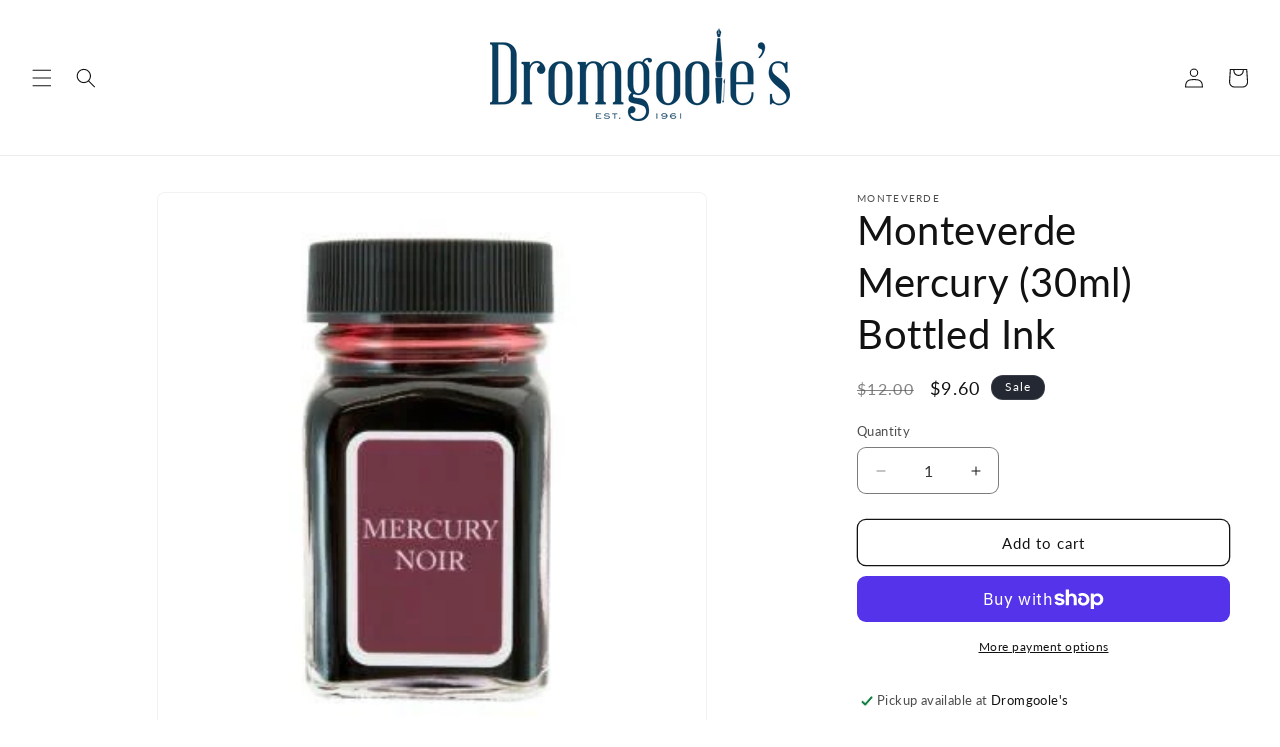

--- FILE ---
content_type: text/css
request_url: https://www.dromgooles.com/cdn/shop/t/48/assets/dromgooles-brands-index.css?v=138163136869129879181766155641
body_size: 185
content:
.brands-search-container{padding:1rem 6rem 1rem 3rem;border-bottom:1px solid rgba(var(--color-foreground),.1)}.brands-search-input{width:100%;padding:.75rem 1rem;font-size:1.4rem;border:1px solid rgba(var(--color-foreground),.2);border-radius:.8rem;background-color:rgb(var(--color-background));color:rgb(var(--color-foreground));font-family:inherit;transition:border-color .2s ease}.brands-search-input:focus{outline:none;border-color:rgba(var(--color-foreground),.4)}.brands-search-input::placeholder{color:rgba(var(--color-foreground),.5)}.menu-drawer__submenu--brands-indexed{position:relative}.menu-drawer__submenu--brands-indexed .menu-drawer__inner-submenu{display:flex;flex-direction:column;height:100%}.brands-indexed-list{flex:1;overflow-y:auto;overflow-x:hidden;padding-right:3rem;scroll-behavior:smooth;scrollbar-width:none;-ms-overflow-style:none}.brands-indexed-list::-webkit-scrollbar{display:none}.brands-letter-header{position:sticky;top:0;background-color:rgb(var(--color-background));padding:.8rem 3rem;font-size:1.4rem;font-weight:600;color:rgba(var(--color-foreground),.6);letter-spacing:.1rem;text-transform:uppercase;border-bottom:1px solid rgba(var(--color-foreground),.1);z-index:1}.brands-letter-group .menu-drawer__menu-item{padding-left:3rem}.brands-letter-bar{position:absolute;right:.4rem;top:50%;transform:translateY(-50%);display:flex;flex-direction:column;align-items:center;gap:0;z-index:10;padding:.5rem 0;background-color:rgba(var(--color-background),.9);border-radius:1rem}.brands-letter-bar__letter{display:flex;align-items:center;justify-content:center;width:2.3rem;height:2.1rem;font-size:1.3rem;font-weight:600;color:rgb(var(--color-foreground));cursor:pointer;transition:color .15s ease,transform .15s ease;user-select:none;-webkit-user-select:none;text-decoration:none;background:none;border:none;padding:0}.brands-letter-bar__letter:hover,.brands-letter-bar__letter:focus{color:rgba(var(--color-foreground),.6);transform:scale(1.2)}.brands-letter-bar__letter--active{color:rgb(var(--color-button));font-weight:700}.brands-letter-bar__letter--disabled{color:rgba(var(--color-foreground),.25);pointer-events:none}.brands-letter-indicator{position:absolute;left:50%;top:50%;transform:translate(-50%,-50%);width:5rem;height:5rem;background-color:rgba(var(--color-foreground),.9);color:rgb(var(--color-background));border-radius:1rem;display:flex;align-items:center;justify-content:center;font-size:2.4rem;font-weight:700;opacity:0;visibility:hidden;transition:opacity .15s ease,visibility .15s ease;pointer-events:none;z-index:20}.brands-letter-indicator--visible{opacity:1;visibility:visible}.menu-drawer__submenu--brands-indexed .menu-drawer__close-button{position:relative;z-index:5}@media screen and (max-width: 749px){.brands-letter-bar{right:.2rem;padding:.3rem 0}.brands-letter-bar__letter{width:1.8rem;height:1.4rem;font-size:.9rem}.brands-indexed-list{padding-right:2.5rem}}@media screen and (max-height: 600px){.brands-letter-bar__letter{height:1.2rem;font-size:.8rem}}.brands-indexed-list{-webkit-overflow-scrolling:touch}@media screen and (max-height: 400px){.brands-letter-bar{display:none}.brands-indexed-list{padding-right:0}}
/*# sourceMappingURL=/cdn/shop/t/48/assets/dromgooles-brands-index.css.map?v=138163136869129879181766155641 */


--- FILE ---
content_type: text/javascript
request_url: https://www.dromgooles.com/cdn/shop/t/48/assets/dromgooles-product-slideshow.js?v=81533036233001962561766155641
body_size: 29
content:
(function(){"use strict";const productSection=document.querySelector(".product--slideshow");if(!productSection)return;const sliderComponent=productSection.querySelector("slider-component");if(!sliderComponent)return;const slider=sliderComponent.querySelector('[id^="Slider-"]'),prevButton=sliderComponent.querySelector('button[name="previous"]'),nextButton=sliderComponent.querySelector('button[name="next"]'),slides=sliderComponent.querySelectorAll('[id^="Slide-"]');if(!slider||!prevButton||!nextButton||slides.length<2)return;const hasConstrainHeight=sliderComponent.querySelector(".constrain-height")!==null;function updateButtonStates(){const scrollPosition=slider.scrollLeft,maxScroll=slider.scrollWidth-slider.clientWidth,isAtStart=scrollPosition<=5,isAtEnd=scrollPosition>=maxScroll-5;isAtStart?prevButton.setAttribute("disabled","disabled"):prevButton.removeAttribute("disabled"),isAtEnd?nextButton.setAttribute("disabled","disabled"):nextButton.removeAttribute("disabled")}function positionButtons(){if(!hasConstrainHeight)return;const allSlides=sliderComponent.querySelectorAll(".product__media-item");if(!allSlides.length)return;const mediaContainer=allSlides[0].querySelector(".product-media-container");if(!mediaContainer)return;const mediaElement=mediaContainer.querySelector(".product__media img")||mediaContainer.querySelector(".product__media");if(!mediaElement)return;const sliderRect=slider.getBoundingClientRect(),mediaRect=mediaElement.getBoundingClientRect(),leftOffset=mediaRect.left-sliderRect.left,rightOffset=sliderRect.right-mediaRect.right;leftOffset>20||rightOffset>20?(prevButton.style.left=`${Math.max(leftOffset+16,16)}px`,prevButton.style.right="auto",nextButton.style.right=`${Math.max(rightOffset+16,16)}px`,nextButton.style.left="auto"):(prevButton.style.left="",prevButton.style.right="",nextButton.style.left="",nextButton.style.right="")}slider.addEventListener("scroll",debounce(updateButtonStates,50)),window.addEventListener("resize",debounce(function(){updateButtonStates(),positionButtons()},100)),updateButtonStates(),hasConstrainHeight&&(window.addEventListener("load",positionButtons),setTimeout(positionButtons,200),setTimeout(positionButtons,500));function debounce(fn,delay){let timeoutId;return function(...args){clearTimeout(timeoutId),timeoutId=setTimeout(()=>fn.apply(this,args),delay)}}})();
//# sourceMappingURL=/cdn/shop/t/48/assets/dromgooles-product-slideshow.js.map?v=81533036233001962561766155641


--- FILE ---
content_type: text/javascript
request_url: https://www.dromgooles.com/cdn/shop/t/48/assets/dromgooles-brands-index.js?v=32510897338211365041766155641
body_size: 1337
content:
(function(){"use strict";const BRANDS_SUBMENU_ID="link-all-brands";let initialized=!1,brandsSubmenu=null,letterBar=null,letterIndicator=null,listContainer=null,letterHeaders=new Map,availableLetters=new Set,isDragging=!1,indicatorTimeout=null,searchInput=null;function elementsStillValid(){return letterBar&&letterBar.isConnected&&listContainer&&listContainer.isConnected}function reset(){initialized=!1,brandsSubmenu=null,letterBar=null,letterIndicator=null,listContainer=null,letterHeaders=new Map,availableLetters=new Set,isDragging=!1,searchInput=null,indicatorTimeout&&(clearTimeout(indicatorTimeout),indicatorTimeout=null)}function init(){if(initialized&&!elementsStillValid()&&reset(),initialized||(brandsSubmenu=document.getElementById(BRANDS_SUBMENU_ID),!brandsSubmenu))return;const menuList=brandsSubmenu.querySelector(".menu-drawer__menu");if(!menuList)return;const brandItems=Array.from(menuList.querySelectorAll("li"));if(brandItems.length<10)return;initialized=!0,brandsSubmenu.classList.add("menu-drawer__submenu--brands-indexed");const groupedBrands=groupBrandsByLetter(brandItems);createIndexedList(menuList,groupedBrands),createSearchBar(),createLetterBar(),createLetterIndicator(),setupScrollTracking()}function createSearchBar(){const searchContainer=document.createElement("div");searchContainer.className="brands-search-container",searchInput=document.createElement("input"),searchInput.type="text",searchInput.className="brands-search-input",searchInput.placeholder="Search brands...",searchInput.setAttribute("aria-label","Search brands"),searchContainer.appendChild(searchInput);const innerSubmenu=brandsSubmenu.querySelector(".menu-drawer__inner-submenu"),closeButton=innerSubmenu?.querySelector(".menu-drawer__close-button");closeButton&&closeButton.nextSibling?closeButton.parentNode.insertBefore(searchContainer,closeButton.nextSibling):innerSubmenu?innerSubmenu.insertBefore(searchContainer,innerSubmenu.firstChild):brandsSubmenu.insertBefore(searchContainer,brandsSubmenu.firstChild),searchInput.addEventListener("input",handleSearch)}function handleSearch(event){const query=event.target.value.toLowerCase().trim();if(!listContainer)return;const allGroups=listContainer.querySelectorAll(".brands-letter-group"),allHeaders=listContainer.querySelectorAll(".brands-letter-header");query.length===0?(allGroups.forEach(group=>{group.style.display="",group.querySelectorAll(".menu-drawer__menu-item").forEach(item=>{item.style.display=""})}),allHeaders.forEach(header=>{header.style.display=""})):(allGroups.forEach(group=>{const items=group.querySelectorAll(".menu-drawer__menu-item");let visibleCount=0;items.forEach(item=>{const isMatch=item.textContent.toLowerCase().includes(query);item.style.display=isMatch?"":"none",isMatch&&visibleCount++}),group.style.display=visibleCount>0?"":"none"}),allHeaders.forEach(header=>{const nextGroup=header.nextElementSibling;header.style.display=nextGroup&&nextGroup.style.display!=="none"?"":"none"}))}function groupBrandsByLetter(items){const groups=new Map;return items.forEach(item=>{const link=item.querySelector("a");if(!link)return;let firstChar=link.textContent.trim().charAt(0).toUpperCase();/[A-Z]/.test(firstChar)||(firstChar="#"),groups.has(firstChar)||groups.set(firstChar,[]),groups.get(firstChar).push(item),availableLetters.add(firstChar)}),new Map([...groups.entries()].sort((a,b)=>a[0]==="#"?1:b[0]==="#"?-1:a[0].localeCompare(b[0])))}function createIndexedList(menuList,groupedBrands){listContainer=document.createElement("div"),listContainer.className="brands-indexed-list";const fragment=document.createDocumentFragment();groupedBrands.forEach((items,letter)=>{const header=document.createElement("div");header.className="brands-letter-header",header.id=`brands-letter-${letter==="#"?"num":letter}`,header.textContent=letter,header.dataset.letter=letter,fragment.appendChild(header),letterHeaders.set(letter,header);const group=document.createElement("ul");group.className="brands-letter-group menu-drawer__menu list-menu",group.setAttribute("role","list"),items.forEach(item=>{group.appendChild(item.cloneNode(!0))}),fragment.appendChild(group)}),listContainer.appendChild(fragment),menuList.style.display="none",menuList.parentNode.insertBefore(listContainer,menuList.nextSibling)}function createLetterBar(){letterBar=document.createElement("nav"),letterBar.className="brands-letter-bar",letterBar.setAttribute("aria-label","Alphabetical index"),[..."ABCDEFGHIJKLMNOPQRSTUVWXYZ","#"].forEach(letter=>{const button=document.createElement("button");button.className="brands-letter-bar__letter",button.textContent=letter,button.dataset.letter=letter,button.setAttribute("type","button"),button.setAttribute("aria-label",`Jump to ${letter==="#"?"numbers and symbols":letter}`),availableLetters.has(letter)||(button.classList.add("brands-letter-bar__letter--disabled"),button.setAttribute("aria-disabled","true")),letterBar.appendChild(button)}),letterBar.addEventListener("click",handleLetterClick),letterBar.addEventListener("touchstart",handleTouchStart,{passive:!1}),letterBar.addEventListener("touchmove",handleTouchMove,{passive:!1}),letterBar.addEventListener("touchend",handleTouchEnd),brandsSubmenu.appendChild(letterBar)}function createLetterIndicator(){letterIndicator=document.createElement("div"),letterIndicator.className="brands-letter-indicator",letterIndicator.setAttribute("aria-hidden","true"),brandsSubmenu.appendChild(letterIndicator)}function handleLetterClick(event){event.preventDefault(),event.stopPropagation();const button=event.target.closest(".brands-letter-bar__letter");if(!button||button.classList.contains("brands-letter-bar__letter--disabled"))return;const letter=button.dataset.letter;scrollToLetter(letter),showIndicator(letter)}function handleTouchStart(event){isDragging=!0,handleTouchMove(event)}function handleTouchMove(event){if(!isDragging)return;event.preventDefault();const touch=event.touches[0],element=document.elementFromPoint(touch.clientX,touch.clientY);if(element&&element.classList.contains("brands-letter-bar__letter")&&!element.classList.contains("brands-letter-bar__letter--disabled")){const letter=element.dataset.letter;scrollToLetter(letter),showIndicator(letter),letterBar.querySelectorAll(".brands-letter-bar__letter").forEach(btn=>{btn.classList.remove("brands-letter-bar__letter--active")}),element.classList.add("brands-letter-bar__letter--active")}}function handleTouchEnd(){isDragging=!1,hideIndicator()}function scrollToLetter(letter){const headerId=`brands-letter-${letter==="#"?"num":letter}`,header=document.getElementById(headerId);if(!header)return;const scrollContainer=header.closest(".brands-indexed-list");if(!scrollContainer)return;let targetTop=0,sibling=header;for(;sibling.previousElementSibling;)sibling=sibling.previousElementSibling,targetTop+=sibling.offsetHeight;scrollContainer.scrollTo({top:targetTop,behavior:"smooth"})}function showIndicator(letter){indicatorTimeout&&clearTimeout(indicatorTimeout),letterIndicator.textContent=letter,letterIndicator.classList.add("brands-letter-indicator--visible"),isDragging||(indicatorTimeout=setTimeout(hideIndicator,500))}function hideIndicator(){letterIndicator.classList.remove("brands-letter-indicator--visible")}function setupScrollTracking(){if(!listContainer)return;const observerOptions={root:listContainer,rootMargin:"-10% 0px -85% 0px",threshold:0},observer=new IntersectionObserver(entries=>{entries.forEach(entry=>{if(entry.isIntersecting){const letter=entry.target.dataset.letter;updateActiveLetterInBar(letter)}})},observerOptions);letterHeaders.forEach(header=>{observer.observe(header)})}function updateActiveLetterInBar(letter){letterBar&&letterBar.querySelectorAll(".brands-letter-bar__letter").forEach(btn=>{btn.classList.toggle("brands-letter-bar__letter--active",btn.dataset.letter===letter)})}function watchForBrandsSubmenu(){init(),new MutationObserver(mutations=>{initialized||init()}).observe(document.body,{childList:!0,subtree:!0})}document.readyState==="loading"?document.addEventListener("DOMContentLoaded",watchForBrandsSubmenu):watchForBrandsSubmenu()})();
//# sourceMappingURL=/cdn/shop/t/48/assets/dromgooles-brands-index.js.map?v=32510897338211365041766155641
